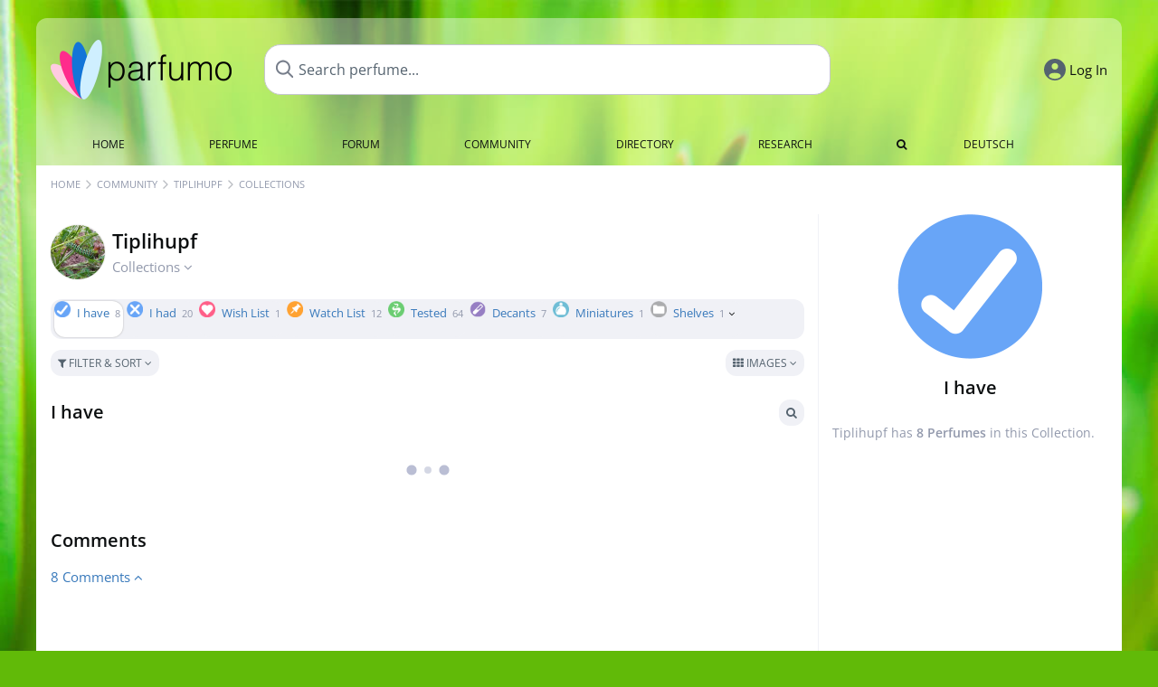

--- FILE ---
content_type: application/javascript
request_url: https://assets.parfumo.de/js/wardrobe10817.js
body_size: 429
content:
$(document).click(function(e){if(!$(e.target).closest('.wr_sneak').length&&!$(e.target).closest('.action_popup').length){hideWardrobeSneakPeek();}});function wardrobeSneakPeek(e,offset,id,csrf_key){if($(e.target).closest('.wr_quick_del').length){$('.action_wr_remove').click();e.stopPropagation();return;}
e.stopPropagation();$('.wr_quick_del').remove();let wr_view=$('#wr_wrapper').data('wr_view');let wr_sneak=$('.wr_sneak');let top_offset=86;let left_offset=200;let windows_width=$(window).width();top_offset=(wr_view=='list'||wr_view=='compact')?32:top_offset;if($('.wr_sneak_'+id).length>0){$('.wr_sneak_'+id).remove();return;}
if(wr_sneak.length>0){$('.wr_sneak').remove();}
$("body").append('<div class="wr_sneak wr_sneak_'+id+'"><div class="ajax_loader_big opacity-25"></div>');wr_sneak=$('.wr_sneak');wr_sneak.css({left:offset.left-left_offset,top:offset.top+top_offset});var ref_element=document.querySelector('#wr_wrapper');var currentLeft=parseFloat(getComputedStyle(wr_sneak[0]).left);var rect=wr_sneak[0].getBoundingClientRect();var referenceRect=ref_element.getBoundingClientRect();var pixelsOffRight=Math.max(0,rect.right-(referenceRect.left+referenceRect.width));if(pixelsOffRight>0){wr_sneak[0].style.left=(currentLeft-pixelsOffRight)+"px";}
if(currentLeft<0){wr_sneak[0].style.left="6px";}
$.post("/action/wardrobe/wardrobe_sneak_peek.php",{id:id,csrf_key:csrf_key},function(data){wr_sneak.html(data);if(windows_width<=767){$(function(){var wr_sneak=$('.wr_sneak')[0];if(wr_sneak){var rect=wr_sneak.getBoundingClientRect();if(rect.bottom>window.innerHeight||rect.top<0){var targetScrollTop=$(wr_sneak).offset().top-(window.innerHeight-$(wr_sneak).height())/ 2;$("html, body").animate({scrollTop:targetScrollTop>0?targetScrollTop:0},150);}}});}});}
function hideWardrobeSneakPeek(){$('.wr_sneak, .wr_quick_del').remove();}
function initializeWardrobeView(csrf_key){$('.ptt').on('click',function(e){var offset=$(this).offset();wardrobeSneakPeek(e,offset,$(this).data('wr-id'),csrf_key);});}

--- FILE ---
content_type: application/javascript
request_url: https://assets.parfumo.de/js/_js_main10817.js
body_size: 12047
content:
function apiRequest(url,data={},options={}){const config={method:'POST',headers:{'Content-Type':'application/x-www-form-urlencoded'},...options};if(config.method=='POST'&&typeof data=='object'){if(!data.csrf_key){const csrfToken=document.querySelector('meta[name="csrf-token"]')?.getAttribute('content');if(csrfToken){data.csrf_key=csrfToken;}}
config.body=new URLSearchParams(data).toString();}
return fetch(url,config);}
function postAction(action,data={}){const endpoint=action.includes('/')?`/api/${action}`:`/api/${action}`;return apiRequest(endpoint,data);}
function getAction(action,params={}){const endpoint=action.includes('/')?`/api/${action}`:`/api/${action}`;const url=new URL(endpoint,window.location.origin);Object.entries(params).forEach(([key,value])=>{url.searchParams.set(key,value);});return fetch(url);}
document.addEventListener('DOMContentLoaded',()=>{document.querySelectorAll('form').forEach(form=>{form.addEventListener('submit',()=>{const button=form.querySelector('.pbtn_submit');if(button){button.style.width=`${button.offsetWidth}px`;button.style.opacity='0.8';button.innerHTML='<i class="fa fa-spinner fa-spin fa-fw"></i>';button.disabled=true;}});});});$(function(){var storage_key='scrollable_menu_shake';if(!sessionStorage.getItem(storage_key)){var scrollable_menu=$('.ptabs-scrollable .ptabs');if(scrollable_menu.length>0&&scrollable_menu[0].scrollWidth>scrollable_menu.width()){setTimeout(function(){$('.scroll-button-r').animateCss('headShake');},1750);sessionStorage.setItem(storage_key,'true');}}
var currentTime=new Date().getTime();var monthInMilliseconds=30*24*60*60*1000;var arrowBounce=localStorage.getItem('arrowBounce1')||0;var lastArrowBounce=localStorage.getItem('lastArrowBounce1')||0;if($('.arrow-bounce').length&&arrowBounce<3&&currentTime-lastArrowBounce>monthInMilliseconds){arrow_animation=setTimeout(function(){$('.arrow-bounce').each(function(){$(this).addClass('arrow-bouncer');});arrowBounce++;localStorage.setItem('arrowBounce1',arrowBounce);localStorage.setItem('lastArrowBounce1',currentTime);},2500);}
initScrollablePtabs();});function initScrollablePtabs(selector){selector=selector||'.ptabs-scrollable';var isTouchScrolling=false;$(selector).each(function(){var navbar=$(this);if(navbar.data('ptabs-initialized')){return true;}
navbar.data('ptabs-initialized',true);var ptabs=navbar.find('.ptabs');var active=ptabs.find('.active');var is_force_scroll=navbar.hasClass('ptabs-force-scroll');var apply_force_scroll=false;if(is_force_scroll){var ptabsElement=ptabs.get(0);if(ptabsElement){if((ptabsElement.scrollWidth-ptabsElement.clientWidth)>30){apply_force_scroll=true;}}}
var windowsWidth=$(window).width();if(active.length>0){var activePosition=active.position().left;var activeWidth=active.outerWidth();var containerWidth=ptabs.width();var scrollPosition=activePosition+activeWidth / 2-containerWidth / 2;ptabs.scrollLeft(scrollPosition);}
navbar.find('.scroll-button-r').on('click touch',function(){ptabs.off('scroll',checkScroll);ptabs.animate({scrollLeft:'+=180'},500,function(){checkScroll();ptabs.on('scroll',checkScroll);});});navbar.find('.scroll-button-l').on('click touch',function(){ptabs.off('scroll',checkScroll);ptabs.animate({scrollLeft:'-=180'},500,function(){checkScroll();ptabs.on('scroll',checkScroll);});});function checkScroll(){var leftPosition=ptabs.scrollLeft();var totalWidth=ptabs[0].scrollWidth;var visibleWidth=ptabs.width();if(!isTouchScrolling&&(windowsWidth<=480||apply_force_scroll)){if(leftPosition<=0){navbar.find('.scroll-button-l, .fade-left').fadeOut('fast');}else{setTimeout(function(){navbar.find('.scroll-button-l, .fade-left').fadeIn('slow');},500);}
if((leftPosition+visibleWidth+4)>=totalWidth){navbar.find('.scroll-button-r, .fade-right').fadeOut('fast');}else{setTimeout(function(){navbar.find('.scroll-button-r, .fade-right').fadeIn('slow');},500);}}}
checkScroll();var resizeTimer;window.addEventListener('resize',function(){clearTimeout(resizeTimer);resizeTimer=setTimeout(function(){checkScroll();},250);});ptabs.on('scroll',checkScroll);ptabs.on('touchstart',function(){isTouchScrolling=true;navbar.find('.scroll-button-r, .scroll-button-l, .fade-right, .fade-left').hide();ptabs.off('scroll',checkScroll);});if(windowsWidth<=480||apply_force_scroll){ptabs.css({opacity:0.0,visibility:'visible'}).animate({opacity:1.0},250);}else{ptabs.css({visibility:'visible'});}});}
var suggestionsLoaded=false;var resizeTimer;var typingTimer;var lsOrder='popular';var sidebar=$('.sidebar');var search_top=$('#search-top');var mobile_menu_btn=$('#mobile-menu-btn');var mobile_sidebar_btn=$('#mobile-sidebar-btn');var mobile_menu=$('#mobile-menu');var livesearch=$('#livesearch');var mobile_backdrop=$('#mobile-panel-backdrop');function closeNotificationsPanel(){var panel=$('#notifications_history');if(!panel.hasClass('active')){return;}
panel.removeClass('active');$('#mobile-panel-backdrop').removeClass('active');$('body').removeClass('mobile-menu-open');var btn=$('#history');if(btn.hasClass('notifications-close')){var originalClass=btn.data('original-class')||'notifications';animateIcon(btn,'notifications-close',originalClass);}}
function closeAllPanelsExcept(except){$('#search-top, #livesearch').hide();if(except!=='notifications'){closeNotificationsPanel();}
if(except!=='login'){closeLogin();}
if(except!=='menu'){closeMobileMenu();}
if(except!=='sidebar'){hideSidebar();}}
var lastScrollTop=0;var scrollThreshold=10;var headerHeight=78;if(sidebar.length==0){mobile_sidebar_btn.hide();}
livesearch.on({'touchend':function(){$('#s_top').blur();}});$(window).scroll(function(){if(window.innerWidth>767){return;}
var currentScroll=$(this).scrollTop();var header=$('.main-header');if(mobile_menu.hasClass('active')||$('.login-modal').hasClass('active')||$('.sidebar').hasClass('sidebar-visible')||$('#notifications_history').hasClass('active')||search_top.is(':visible')){return;}
if(currentScroll>10){header.addClass('header-scrolled');}else{header.removeClass('header-scrolled');}
if(currentScroll>lastScrollTop&&currentScroll>headerHeight){header.addClass('header-hidden');}
else if(currentScroll<lastScrollTop-scrollThreshold){header.removeClass('header-hidden');}
lastScrollTop=currentScroll;});$(document).on('click','#login-btn',toggleLogin);$(document).on('click','#mobile-menu-btn',toggleMobileMenu);$(document).on('click','#mobile-sidebar-btn',toggleSidebar);$(document).on('click','.icon-my-parfumo',toggleAccount);$(document).on('click','.action_darkmode',function(e){e.preventDefault();toggleDarkMode();});$(document).on('click','.main, #footer_holder',closeAll);$(document).on('click','#mobile-panel-backdrop',closeAll);$(document).on('click','.main-header',function(e){if(!$(e.target).closest('.icon, .icon-my-parfumo, .dropbtn, #livesearch, #search-top').length){closeAll();}});$(document).on('click','#mobile-menu-login-btn',function(e){e.preventDefault();closeMobileMenu();toggleLogin();});$(window).resize(function(){clearTimeout(resizeTimer);resizeTimer=setTimeout(function(){if(window.innerWidth>767){closeAll();search_top.show();}},500);});$(".dropdown-content-container, .header-icons").mouseleave(function(){setTimeout(function(){if($('.dropdown-content-container:hover').length==0&&$('.dropbtn:hover').length==0){$('.nick-nav-arrow').removeClass("toggle-up").addClass("toggle-down");$('.dropdown-content-container').hide();}},300);});function initLiveSearchControls(){$('.action_ls').off('click').on('click',function(e){e.preventDefault();var ls_perfumes=$('#ls-perfumes');if(ls_perfumes.hasClass('opacity-25'))return false;$('.action_ls').removeClass('active').filter(this).addClass('active');ls_perfumes.addClass('opacity-25 ajax_loader_bg');lsOrder=$(this).data('order');if(window.performLiveSearch){var fakeEvent={keyCode:0,preventDefault:function(){}};performLiveSearch(fakeEvent);}
return false;});$('#s_top').off('keypress.livesearch').on('keypress.livesearch',function(e){if(e.which==13){if($('#livesearch .ls-perfume-item.active').length){return;}}});}
function performLiveSearch(e){if(e.keyCode==38||e.keyCode==40||e.keyCode==13){}else{clearTimeout(typingTimer);typingTimer=setTimeout(function(){var str=$('#s_top').val();var o=lsOrder;if(str.length>0){$.post("/action/livesearch/livesearch.php",{q:str,o:o,iwear:$('#s_top').data('wearing-perfume-id')},function(data){$('#livesearch').html(data);if(data){$('#livesearch').slideDown(100);}else{$('#livesearch').hide();}
$('#s_top').focus();});}else{showDefaultSuggestions();}},500);}}
function showDefaultSuggestions(){if(!suggestionsLoaded){$.get('/action/livesearch/livesearch_suggestions.php').then(data=>{if(data){$('#livesearch').html(data).fadeIn(150);suggestionsLoaded=true;}});}}
function closeAll(){if(search_top.is(':visible')){animateIcon($('#search-btn'),'search-close','search');$('.hide-on-search').removeClass('search-active-hide');$('body').removeClass('search-open');}
closeAllPanelsExcept(null);}
function animateIcon(btn,fromClass,toClass){btn.addClass('icon-shrink');setTimeout(function(){btn.removeClass(fromClass+' icon-shrink').addClass(toClass);},100);}
function openLogin(){$('#disable_div').fadeIn();$('.login-modal').addClass('active');$('body').addClass('login-modal-open');$('#anchorSymplr, [data-video-id]').hide();$('#username').focus();$(document).on('keydown.loginModal',function(e){if(e.keyCode==27){closeLogin();}});}
function closeLogin(){if(!$('.login-modal').hasClass('active')){return;}
$('#disable_div').fadeOut();$('.login-modal').removeClass('active');$('body').removeClass('login-modal-open');$('#anchorSymplr, [data-video-id]').show();$(document).off('keydown.loginModal');}
function toggleLogin(){if($('.login-modal').hasClass('active')){closeLogin();}else{closeAllPanelsExcept('login');openLogin();}}
$(document).on('click','.login-modal-close',closeLogin);$(document).on('click','.login-modal, #disable_div',function(e){if($(e.target).hasClass('login-modal')||$(e.target).attr('id')=='disable_div'){closeLogin();}});$(document).on('click','#login-not-you',function(e){e.preventDefault();document.cookie='last_login_user=; expires=Thu, 01 Jan 1970 00:00:00 UTC; path=/;';$('#login-remembered').hide();$('#login-username-field').show().find('input').val('').focus();});function toggleSidebar(){var sb=$('.sidebar');if(sb.hasClass('sidebar-visible')){hideSidebar();}else{closeAllPanelsExcept('sidebar');$('#mobile-sidebar-btn').addClass('sidebar-open');sb.addClass('sidebar-visible');mobile_backdrop.addClass('active');$('body').addClass('mobile-menu-open');}}
function hideSidebar(){if(!$('.sidebar').hasClass('sidebar-visible')){return;}
$('#mobile-sidebar-btn').removeClass('sidebar-open');$('.sidebar').removeClass('sidebar-visible');mobile_backdrop.removeClass('active');$('body').removeClass('mobile-menu-open');}
function openMobileMenu(){closeAllPanelsExcept('menu');animateIcon($('#mobile-menu-btn'),'sb','sb-close');mobile_menu.addClass('active');mobile_backdrop.addClass('active');$('body').addClass('mobile-menu-open');}
function closeMobileMenu(){if(!mobile_menu.hasClass('active')){return;}
var btn=$('#mobile-menu-btn');animateIcon(btn,'sb-close','sb');mobile_menu.removeClass('active');mobile_backdrop.removeClass('active');$('body').removeClass('mobile-menu-open');}
function toggleMobileMenu(){var menu=$('#mobile-menu');if(menu.hasClass('active')){closeMobileMenu();}else{openMobileMenu();}}
function toggleSearch(){var btn=$('#search-btn');if(search_top.is(':visible')){animateIcon(btn,'search-close','search');$('.hide-on-search').removeClass('search-active-hide');search_top.hide();$('#livesearch').hide();$('body').removeClass('search-open');suggestionsLoaded=false;$(document).off('.searchScroll');}else{closeNotificationsPanel();closeLogin();closeMobileMenu();hideSidebar();animateIcon(btn,'search','search-close');$('.hide-on-search').addClass('search-active-hide');search_top.show();$('body').addClass('search-open');$('#s_top').val('').focus();showDefaultSuggestions();$(document).on('touchmove.searchScroll scroll.searchScroll',function(e){if($('#s_top').val().length==0){toggleSearch();}});}}
function toggleAccount(){$('#livesearch').hide();closeNotificationsPanel();$('.nick-nav-arrow').toggleClass("toggle-up toggle-down");$('.dropdown-content-container').toggle();}
function toggleDarkMode(){document.getElementById('disable_div')?.style.setProperty('display','block');if(window.innerWidth<=767){closeMobileMenu();}
getAction('darkmode').then(()=>location.reload());}
function initClearable(){$(".clearable").each(function(){var inp=$(this).find("input:text");var cle=$(this).find(".clearable__clear");inp.on("input click",function(){cle.toggle(!!this.value);});cle.on("touchstart click",function(e){e.preventDefault();inp.val('').trigger("input");$('#f-form').submit();});cle.toggle(!!inp.val());});}
$(document).ready(function(){$(document).off('focus','#s_top').on('focus','#s_top',function(){var str=$(this).val();if(str.length==0){showDefaultSuggestions();}
if(typeof window.originalFocusHandler==='function'){window.originalFocusHandler.call(this);}});$(document).off('input','#s_top').on('input','#s_top',function(){var str=$(this).val();if(str.length==0){suggestionsLoaded=false;}});$(document).click(function(e){if(!$(e.target).closest('#search-top').length&&!$(e.target).closest('#livesearch').length){$('#livesearch').fadeOut(150);suggestionsLoaded=false;}});$(document).on('submit','.form-s-ext',function(){$('.btn-s-ext i').removeClass('fa-search').addClass('fa-spinner fa-spin');});$(document).on('focus','.action-livesearch',function(){$('.btn-s-ext').show().animateCss('fadeIn');});$(document).on('click','.action-livesearch',function(){$(this).select();});$(document).on('keyup','.action-livesearch',function(e){performLiveSearch(e);});});(function(){var scrollBtn=document.createElement('a');scrollBtn.id='scrollUp';scrollBtn.href='#top';document.body.appendChild(scrollBtn);window.addEventListener('scroll',function(){scrollBtn.style.display=window.scrollY>300?'block':'none';});scrollBtn.addEventListener('click',function(e){e.preventDefault();window.scrollTo({top:0,behavior:'smooth'});});})();$.fn.extend({animateCss:function(animationName,callback){this.addClass('animated '+animationName).one('animationend',function(){$(this).removeClass('animated '+animationName);if(typeof callback==='function')callback();});return this;},});(function($){$.fn.barfiller=function(options){var defaults=$.extend({barColor:'#16b597',bgClass:'blue',tooltip:true,duration:1000,animateOnResize:true},options);var object=$(this);var settings=$.extend(defaults,options);var barWidth=object.width();var fill=object.find('.fill');var toolTip=object.find('.tip');var fillPercentage=fill.attr('data-percentage');var resizeTimeout;var transitionSupport=false;var transitionPrefix;var methods={init:function(){return this.each(function(){if(methods.getTransitionSupport()){transitionSupport=true;transitionPrefix=methods.getTransitionPrefix();}
methods.appendHTML();methods.setEventHandlers();methods.initializeItems();});},appendHTML:function(){if(!settings.tooltip){toolTip.css('display','none');}
toolTip.text(fillPercentage+'%');},setEventHandlers:function(){if(settings.animateOnResize){$(window).on("resize",function(event){clearTimeout(resizeTimeout);resizeTimeout=setTimeout(function(){methods.refill();},300);});}},initializeItems:function(){var pctWidth=methods.calculateFill(fillPercentage);object.find('.tipWrap').css({display:'inline'});if(transitionSupport)
methods.transitionFill(pctWidth);else
methods.animateFill(pctWidth);},getTransitionSupport:function(){var thisBody=document.body||document.documentElement,thisStyle=thisBody.style;var support=thisStyle.transition!==undefined||thisStyle.WebkitTransition!==undefined||thisStyle.MozTransition!==undefined||thisStyle.MsTransition!==undefined||thisStyle.OTransition!==undefined;return support;},getTransitionPrefix:function(){if(/mozilla/.test(navigator.userAgent.toLowerCase())&&!/webkit/.test(navigator.userAgent.toLowerCase()))
return'-moz-transition';if(/webkit/.test(navigator.userAgent.toLowerCase()))
return'-webkit-transition';if(/opera/.test(navigator.userAgent.toLowerCase()))
return'-o-transition';if(/msie/.test(navigator.userAgent.toLowerCase()))
return'-ms-transition';else
return'transition';},getTransition:function(val,time,type){var CSSObj;if(type==='width')
CSSObj={width:val};else if(type==='left')
CSSObj={left:val};time=time/1000;CSSObj[transitionPrefix]=type+' '+time+'s ease-in-out';return CSSObj;},refill:function(){fill.css('width',0);toolTip.css('left',0);barWidth=object.width();methods.initializeItems();},calculateFill:function(percentage){percentage=percentage*0.01;var finalWidth=barWidth*percentage;return finalWidth;},transitionFill:function(barWidth){var toolTipOffset=barWidth-toolTip.width();fill.css(methods.getTransition(barWidth,settings.duration,'width'));toolTip.css(methods.getTransition(toolTipOffset,settings.duration,'left'));},animateFill:function(barWidth){var toolTipOffset=barWidth-toolTip.width();fill.stop().animate({width:'+='+barWidth},settings.duration);toolTip.stop().animate({left:'+='+toolTipOffset},settings.duration);}};if(methods[options]){return methods[options].apply(this,Array.prototype.slice.call(arguments,1));}else if(typeof options==='object'||!options){return methods.init.apply(this);}else{$.error('Method "'+method+'" does not exist in barfiller plugin!');}};})(jQuery);!function(a){"function"==typeof define&&define.amd?define(["jquery"],a):"object"==typeof exports?module.exports=a(require("jquery")):a(jQuery)}(function(a){function i(){var b,c,d={height:f.innerHeight,width:f.innerWidth};return d.height||(b=e.compatMode,(b||!a.support.boxModel)&&(c="CSS1Compat"===b?g:e.body,d={height:c.clientHeight,width:c.clientWidth})),d}function j(){return{top:f.pageYOffset||g.scrollTop||e.body.scrollTop,left:f.pageXOffset||g.scrollLeft||e.body.scrollLeft}}function k(){if(b.length){var e=0,f=a.map(b,function(a){var b=a.data.selector,c=a.$element;return b?c.find(b):c});for(c=c||i(),d=d||j();e<b.length;e++)if(a.contains(g,f[e][0])){var h=a(f[e]),k={height:h[0].offsetHeight,width:h[0].offsetWidth},l=h.offset(),m=h.data("inview");if(!d||!c)return;l.top+k.height>d.top&&l.top<d.top+c.height&&l.left+k.width>d.left&&l.left<d.left+c.width?m||h.data("inview",!0).trigger("inview",[!0]):m&&h.data("inview",!1).trigger("inview",[!1])}}}var c,d,h,b=[],e=document,f=window,g=e.documentElement;a.event.special.inview={add:function(c){b.push({data:c,$element:a(this),element:this}),!h&&b.length&&(h=setInterval(k,250))},remove:function(a){for(var c=0;c<b.length;c++){var d=b[c];if(d.element===this&&d.data.guid===a.guid){b.splice(c,1);break}}b.length||(clearInterval(h),h=null)}},a(f).on("scroll resize scrollstop",function(){c=d=null}),!g.addEventListener&&g.attachEvent&&g.attachEvent("onfocusin",function(){d=null})});(function(a){typeof define=="function"&&define.amd?define(["jquery"],a):typeof exports=="object"?a(require("jquery")):a(window.jQuery||window.Zepto)})(function(a){var b="Close",c="BeforeClose",d="AfterClose",e="BeforeAppend",f="MarkupParse",g="Open",h="Change",i="mfp",j="."+i,k="mfp-ready",l="mfp-removing",m="mfp-prevent-close",n,o=function(){},p=!!window.jQuery,q,r=a(window),s,t,u,v,w=function(a,b){n.ev.on(i+a+j,b)},x=function(b,c,d,e){var f=document.createElement("div");return f.className="mfp-"+b,d&&(f.innerHTML=d),e?c&&c.appendChild(f):(f=a(f),c&&f.appendTo(c)),f},y=function(b,c){n.ev.triggerHandler(i+b,c),n.st.callbacks&&(b=b.charAt(0).toLowerCase()+b.slice(1),n.st.callbacks[b]&&n.st.callbacks[b].apply(n,a.isArray(c)?c:[c]))},z=function(b){if(b!==v||!n.currTemplate.closeBtn)n.currTemplate.closeBtn=a(n.st.closeMarkup.replace("%title%",n.st.tClose)),v=b;return n.currTemplate.closeBtn},A=function(){a.magnificPopup.instance||(n=new o,n.init(),a.magnificPopup.instance=n)},B=function(){var a=document.createElement("p").style,b=["ms","O","Moz","Webkit"];if(a.transition!==undefined)return!0;while(b.length)if(b.pop()+"Transition"in a)return!0;return!1};o.prototype={constructor:o,init:function(){var b=navigator.appVersion;n.isLowIE=n.isIE8=document.all&&!document.addEventListener,n.isAndroid=/android/gi.test(b),n.isIOS=/iphone|ipad|ipod/gi.test(b),n.supportsTransition=B(),n.probablyMobile=n.isAndroid||n.isIOS||/(Opera Mini)|Kindle|webOS|BlackBerry|(Opera Mobi)|(Windows Phone)|IEMobile/i.test(navigator.userAgent),s=a(document),n.popupsCache={}},open:function(b){var c;if(b.isObj===!1){n.items=b.items.toArray(),n.index=0;var d=b.items,e;for(c=0;c<d.length;c++){e=d[c],e.parsed&&(e=e.el[0]);if(e===b.el[0]){n.index=c;break}}}else n.items=a.isArray(b.items)?b.items:[b.items],n.index=b.index||0;if(n.isOpen){n.updateItemHTML();return}n.types=[],u="",b.mainEl&&b.mainEl.length?n.ev=b.mainEl.eq(0):n.ev=s,b.key?(n.popupsCache[b.key]||(n.popupsCache[b.key]={}),n.currTemplate=n.popupsCache[b.key]):n.currTemplate={},n.st=a.extend(!0,{},a.magnificPopup.defaults,b),n.fixedContentPos=n.st.fixedContentPos==="auto"?!n.probablyMobile:n.st.fixedContentPos,n.st.modal&&(n.st.closeOnContentClick=!1,n.st.closeOnBgClick=!1,n.st.showCloseBtn=!1,n.st.enableEscapeKey=!1),n.bgOverlay||(n.bgOverlay=x("bg").on("click"+j,function(){n.close()}),n.wrap=x("wrap").attr("tabindex",-1).on("click"+j,function(a){n._checkIfClose(a.target)&&n.close()}),n.container=x("container",n.wrap)),n.contentContainer=x("content"),n.st.preloader&&(n.preloader=x("preloader",n.container,n.st.tLoading));var h=a.magnificPopup.modules;for(c=0;c<h.length;c++){var i=h[c];i=i.charAt(0).toUpperCase()+i.slice(1),n["init"+i].call(n)}y("BeforeOpen"),n.st.showCloseBtn&&(n.st.closeBtnInside?(w(f,function(a,b,c,d){c.close_replaceWith=z(d.type)}),u+=" mfp-close-btn-in"):n.wrap.append(z())),n.st.alignTop&&(u+=" mfp-align-top"),n.fixedContentPos?n.wrap.css({overflow:n.st.overflowY,overflowX:"hidden",overflowY:n.st.overflowY}):n.wrap.css({top:r.scrollTop(),position:"absolute"}),(n.st.fixedBgPos===!1||n.st.fixedBgPos==="auto"&&!n.fixedContentPos)&&n.bgOverlay.css({height:s.height(),position:"absolute"}),n.st.enableEscapeKey&&s.on("keyup"+j,function(a){a.keyCode===27&&n.close()}),r.on("resize"+j,function(){n.updateSize()}),n.st.closeOnContentClick||(u+=" mfp-auto-cursor"),u&&n.wrap.addClass(u);var l=n.wH=r.height(),m={};if(n.fixedContentPos&&n._hasScrollBar(l)){var o=n._getScrollbarSize();o&&(m.marginRight=o)}n.fixedContentPos&&(n.isIE7?a("body, html").css("overflow","hidden"):m.overflow="hidden");var p=n.st.mainClass;return n.isIE7&&(p+=" mfp-ie7"),p&&n._addClassToMFP(p),n.updateItemHTML(),y("BuildControls"),a("html").css(m),n.bgOverlay.add(n.wrap).prependTo(n.st.prependTo||a(document.body)),n._lastFocusedEl=document.activeElement,setTimeout(function(){n.content?(n._addClassToMFP(k),n._setFocus()):n.bgOverlay.addClass(k),s.on("focusin"+j,n._onFocusIn)},16),n.isOpen=!0,n.updateSize(l),y(g),b},close:function(){if(!n.isOpen)return;y(c),n.isOpen=!1,n.st.removalDelay&&!n.isLowIE&&n.supportsTransition?(n._addClassToMFP(l),setTimeout(function(){n._close()},n.st.removalDelay)):n._close()},_close:function(){y(b);var c=l+" "+k+" ";n.bgOverlay.detach(),n.wrap.detach(),n.container.empty(),n.st.mainClass&&(c+=n.st.mainClass+" "),n._removeClassFromMFP(c);if(n.fixedContentPos){var e={marginRight:""};n.isIE7?a("body, html").css("overflow",""):e.overflow="",a("html").css(e)}s.off("keyup"+j+" focusin"+j),n.ev.off(j),n.wrap.attr("class","mfp-wrap").removeAttr("style"),n.bgOverlay.attr("class","mfp-bg"),n.container.attr("class","mfp-container"),n.st.showCloseBtn&&(!n.st.closeBtnInside||n.currTemplate[n.currItem.type]===!0)&&n.currTemplate.closeBtn&&n.currTemplate.closeBtn.detach(),n.st.autoFocusLast&&n._lastFocusedEl&&a(n._lastFocusedEl).focus(),n.currItem=null,n.content=null,n.currTemplate=null,n.prevHeight=0,y(d)},updateSize:function(a){if(n.isIOS){var b=document.documentElement.clientWidth/window.innerWidth,c=window.innerHeight*b;n.wrap.css("height",c),n.wH=c}else n.wH=a||r.height();n.fixedContentPos||n.wrap.css("height",n.wH),y("Resize")},updateItemHTML:function(){var b=n.items[n.index];n.contentContainer.detach(),n.content&&n.content.detach(),b.parsed||(b=n.parseEl(n.index));var c=b.type;y("BeforeChange",[n.currItem?n.currItem.type:"",c]),n.currItem=b;if(!n.currTemplate[c]){var d=n.st[c]?n.st[c].markup:!1;y("FirstMarkupParse",d),d?n.currTemplate[c]=a(d):n.currTemplate[c]=!0}t&&t!==b.type&&n.container.removeClass("mfp-"+t+"-holder");var e=n["get"+c.charAt(0).toUpperCase()+c.slice(1)](b,n.currTemplate[c]);n.appendContent(e,c),b.preloaded=!0,y(h,b),t=b.type,n.container.prepend(n.contentContainer),y("AfterChange")},appendContent:function(a,b){n.content=a,a?n.st.showCloseBtn&&n.st.closeBtnInside&&n.currTemplate[b]===!0?n.content.find(".mfp-close").length||n.content.append(z()):n.content=a:n.content="",y(e),n.container.addClass("mfp-"+b+"-holder"),n.contentContainer.append(n.content)},parseEl:function(b){var c=n.items[b],d;c.tagName?c={el:a(c)}:(d=c.type,c={data:c,src:c.src});if(c.el){var e=n.types;for(var f=0;f<e.length;f++)if(c.el.hasClass("mfp-"+e[f])){d=e[f];break}c.src=c.el.attr("data-mfp-src"),c.src||(c.src=c.el.attr("href"))}return c.type=d||n.st.type||"inline",c.index=b,c.parsed=!0,n.items[b]=c,y("ElementParse",c),n.items[b]},addGroup:function(a,b){var c=function(c){c.mfpEl=this,n._openClick(c,a,b)};b||(b={});var d="click.magnificPopup";b.mainEl=a,b.items?(b.isObj=!0,a.off(d).on(d,c)):(b.isObj=!1,b.delegate?a.off(d).on(d,b.delegate,c):(b.items=a,a.off(d).on(d,c)))},_openClick:function(b,c,d){var e=d.midClick!==undefined?d.midClick:a.magnificPopup.defaults.midClick;if(!e&&(b.which===2||b.ctrlKey||b.metaKey||b.altKey||b.shiftKey))return;var f=d.disableOn!==undefined?d.disableOn:a.magnificPopup.defaults.disableOn;if(f)if(a.isFunction(f)){if(!f.call(n))return!0}else if(r.width()<f)return!0;b.type&&(b.preventDefault(),n.isOpen&&b.stopPropagation()),d.el=a(b.mfpEl),d.delegate&&(d.items=c.find(d.delegate)),n.open(d)},updateStatus:function(a,b){if(n.preloader){q!==a&&n.container.removeClass("mfp-s-"+q),!b&&a==="loading"&&(b=n.st.tLoading);var c={status:a,text:b};y("UpdateStatus",c),a=c.status,b=c.text,n.preloader.html(b),n.preloader.find("a").on("click",function(a){a.stopImmediatePropagation()}),n.container.addClass("mfp-s-"+a),q=a}},_checkIfClose:function(b){if(a(b).hasClass(m))return;var c=n.st.closeOnContentClick,d=n.st.closeOnBgClick;if(c&&d)return!0;if(!n.content||a(b).hasClass("mfp-close")||n.preloader&&b===n.preloader[0])return!0;if(b!==n.content[0]&&!a.contains(n.content[0],b)){if(d&&a.contains(document,b))return!0}else if(c)return!0;return!1},_addClassToMFP:function(a){n.bgOverlay.addClass(a),n.wrap.addClass(a)},_removeClassFromMFP:function(a){this.bgOverlay.removeClass(a),n.wrap.removeClass(a)},_hasScrollBar:function(a){return(n.isIE7?s.height():document.body.scrollHeight)>(a||r.height())},_setFocus:function(){(n.st.focus?n.content.find(n.st.focus).eq(0):n.wrap).focus()},_onFocusIn:function(b){if(b.target!==n.wrap[0]&&!a.contains(n.wrap[0],b.target))return n._setFocus(),!1},_parseMarkup:function(b,c,d){var e;d.data&&(c=a.extend(d.data,c)),y(f,[b,c,d]),a.each(c,function(c,d){if(d===undefined||d===!1)return!0;e=c.split("_");if(e.length>1){var f=b.find(j+"-"+e[0]);if(f.length>0){var g=e[1];g==="replaceWith"?f[0]!==d[0]&&f.replaceWith(d):g==="img"?f.is("img")?f.attr("src",d):f.replaceWith(a("<img>").attr("src",d).attr("class",f.attr("class"))):f.attr(e[1],d)}}else b.find(j+"-"+c).html(d)})},_getScrollbarSize:function(){if(n.scrollbarSize===undefined){var a=document.createElement("div");a.style.cssText="width: 99px; height: 99px; overflow: scroll; position: absolute; top: -9999px;",document.body.appendChild(a),n.scrollbarSize=a.offsetWidth-a.clientWidth,document.body.removeChild(a)}return n.scrollbarSize}},a.magnificPopup={instance:null,proto:o.prototype,modules:[],open:function(b,c){return A(),b?b=a.extend(!0,{},b):b={},b.isObj=!0,b.index=c||0,this.instance.open(b)},close:function(){return a.magnificPopup.instance&&a.magnificPopup.instance.close()},registerModule:function(b,c){c.options&&(a.magnificPopup.defaults[b]=c.options),a.extend(this.proto,c.proto),this.modules.push(b)},defaults:{disableOn:0,key:null,midClick:!1,mainClass:"",preloader:!0,focus:"",closeOnContentClick:!1,closeOnBgClick:!0,closeBtnInside:!0,showCloseBtn:!0,enableEscapeKey:!0,modal:!1,alignTop:!1,removalDelay:0,prependTo:null,fixedContentPos:"auto",fixedBgPos:"auto",overflowY:"auto",closeMarkup:'<button title="%title%" type="button" class="mfp-close">&#215;</button>',tClose:"Close (Esc)",tLoading:"Loading...",autoFocusLast:!0}},a.fn.magnificPopup=function(b){A();var c=a(this);if(typeof b=="string")if(b==="open"){var d,e=p?c.data("magnificPopup"):c[0].magnificPopup,f=parseInt(arguments[1],10)||0;e.items?d=e.items[f]:(d=c,e.delegate&&(d=d.find(e.delegate)),d=d.eq(f)),n._openClick({mfpEl:d},c,e)}else n.isOpen&&n[b].apply(n,Array.prototype.slice.call(arguments,1));else b=a.extend(!0,{},b),p?c.data("magnificPopup",b):c[0].magnificPopup=b,n.addGroup(c,b);return c};var C="inline",D,E,F,G=function(){F&&(E.after(F.addClass(D)).detach(),F=null)};a.magnificPopup.registerModule(C,{options:{hiddenClass:"hide",markup:"",tNotFound:"Content not found"},proto:{initInline:function(){n.types.push(C),w(b+"."+C,function(){G()})},getInline:function(b,c){G();if(b.src){var d=n.st.inline,e=a(b.src);if(e.length){var f=e[0].parentNode;f&&f.tagName&&(E||(D=d.hiddenClass,E=x(D),D="mfp-"+D),F=e.after(E).detach().removeClass(D)),n.updateStatus("ready")}else n.updateStatus("error",d.tNotFound),e=a("<div>");return b.inlineElement=e,e}return n.updateStatus("ready"),n._parseMarkup(c,{},b),c}}});var H,I=function(b){if(b.data&&b.data.title!==undefined)return b.data.title;var c=n.st.image.titleSrc;if(c){if(a.isFunction(c))return c.call(n,b);if(b.el)return b.el.attr(c)||""}return""};a.magnificPopup.registerModule("image",{options:{markup:'<div class="mfp-figure"><div class="mfp-close"></div><figure><div class="mfp-img"></div><figcaption><div class="mfp-bottom-bar"><div class="mfp-title"></div><div class="mfp-counter"></div></div></figcaption></figure></div>',cursor:"mfp-zoom-out-cur",titleSrc:"title",verticalFit:!0,tError:'<a href="%url%">The image</a> could not be loaded.'},proto:{initImage:function(){var c=n.st.image,d=".image";n.types.push("image"),w(g+d,function(){n.currItem.type==="image"&&c.cursor&&a(document.body).addClass(c.cursor)}),w(b+d,function(){c.cursor&&a(document.body).removeClass(c.cursor),r.off("resize"+j)}),w("Resize"+d,n.resizeImage),n.isLowIE&&w("AfterChange",n.resizeImage)},resizeImage:function(){var a=n.currItem;if(!a||!a.img)return;if(n.st.image.verticalFit){var b=0;n.isLowIE&&(b=parseInt(a.img.css("padding-top"),10)+parseInt(a.img.css("padding-bottom"),10)),a.img.css("max-height",900)}},_onImageHasSize:function(a){a.img&&(a.hasSize=!0,H&&clearInterval(H),a.isCheckingImgSize=!1,y("ImageHasSize",a),a.imgHidden&&(n.content&&n.content.removeClass("mfp-loading"),a.imgHidden=!1))},findImageSize:function(a){var b=0,c=a.img[0],d=function(e){H&&clearInterval(H),H=setInterval(function(){if(c.naturalWidth>0){n._onImageHasSize(a);return}b>200&&clearInterval(H),b++,b===3?d(10):b===40?d(50):b===100&&d(500)},e)};d(1)},getImage:function(b,c){var d=0,e=function(){b&&(b.img[0].complete?(b.img.off(".mfploader"),b===n.currItem&&(n._onImageHasSize(b),n.updateStatus("ready")),b.hasSize=!0,b.loaded=!0,y("ImageLoadComplete")):(d++,d<200?setTimeout(e,100):f()))},f=function(){b&&(b.img.off(".mfploader"),b===n.currItem&&(n._onImageHasSize(b),n.updateStatus("error",g.tError.replace("%url%",b.src))),b.hasSize=!0,b.loaded=!0,b.loadError=!0)},g=n.st.image,h=c.find(".mfp-img");if(h.length){var i=document.createElement("img");i.className="mfp-img",b.el&&b.el.find("img").length&&(i.alt=b.el.find("img").attr("alt")),b.img=a(i).on("load.mfploader",e).on("error.mfploader",f),i.src=b.src,h.is("img")&&(b.img=b.img.clone()),i=b.img[0],i.naturalWidth>0?b.hasSize=!0:i.width||(b.hasSize=!1)}return n._parseMarkup(c,{title:I(b),img_replaceWith:b.img},b),n.resizeImage(),b.hasSize?(H&&clearInterval(H),b.loadError?(c.addClass("mfp-loading"),n.updateStatus("error",g.tError.replace("%url%",b.src))):(c.removeClass("mfp-loading"),n.updateStatus("ready")),c):(n.updateStatus("loading"),b.loading=!0,b.hasSize||(b.imgHidden=!0,c.addClass("mfp-loading"),n.findImageSize(b)),c)}}});var J,K=function(){return J===undefined&&(J=document.createElement("p").style.MozTransform!==undefined),J};a.magnificPopup.registerModule("zoom",{options:{enabled:!1,easing:"ease-in-out",duration:300,opener:function(a){return a.is("img")?a:a.find("img")}},proto:{initZoom:function(){var a=n.st.zoom,d=".zoom",e;if(!a.enabled||!n.supportsTransition)return;var f=a.duration,g=function(b){var c=b.clone().removeAttr("style").removeAttr("class").addClass("mfp-animated-image"),d="all "+a.duration/1e3+"s "+a.easing,e={position:"fixed",zIndex:9999,left:0,top:0,"-webkit-backface-visibility":"hidden"},f="transition";return e["-webkit-"+f]=e["-moz-"+f]=e["-o-"+f]=e[f]=d,c.css(e),c},h=function(){n.content.css("visibility","visible")},i,j;w("BuildControls"+d,function(){if(n._allowZoom()){clearTimeout(i),n.content.css("visibility","hidden"),e=n._getItemToZoom();if(!e){h();return}j=g(e),j.css(n._getOffset()),n.wrap.append(j),i=setTimeout(function(){j.css(n._getOffset(!0)),i=setTimeout(function(){h(),setTimeout(function(){j.remove(),e=j=null,y("ZoomAnimationEnded")},16)},f)},16)}}),w(c+d,function(){if(n._allowZoom()){clearTimeout(i),n.st.removalDelay=f;if(!e){e=n._getItemToZoom();if(!e)return;j=g(e)}j.css(n._getOffset(!0)),n.wrap.append(j),n.content.css("visibility","hidden"),setTimeout(function(){j.css(n._getOffset())},16)}}),w(b+d,function(){n._allowZoom()&&(h(),j&&j.remove(),e=null)})},_allowZoom:function(){return n.currItem.type==="image"},_getItemToZoom:function(){return n.currItem.hasSize?n.currItem.img:!1},_getOffset:function(b){var c;b?c=n.currItem.img:c=n.st.zoom.opener(n.currItem.el||n.currItem);var d=c.offset(),e=parseInt(c.css("padding-top"),10),f=parseInt(c.css("padding-bottom"),10);d.top-=a(window).scrollTop()-e;var g={width:c.width(),height:(p?c.innerHeight():c[0].offsetHeight)-f-e};return K()?g["-moz-transform"]=g.transform="translate("+d.left+"px,"+d.top+"px)":(g.left=d.left,g.top=d.top),g}}});var L=function(a){var b=n.items.length;return a>b-1?a-b:a<0?b+a:a},M=function(a,b,c){return a.replace(/%curr%/gi,b+1).replace(/%total%/gi,c)};a.magnificPopup.registerModule("gallery",{options:{enabled:!1,arrowMarkup:'<button title="%title%" type="button" class="mfp-arrow mfp-arrow-%dir%"></button>',preload:[0,2],navigateByImgClick:!0,arrows:!0,tPrev:"Previous (Left arrow key)",tNext:"Next (Right arrow key)",tCounter:"%curr% of %total%"},proto:{initGallery:function(){var c=n.st.gallery,d=".mfp-gallery";n.direction=!0;if(!c||!c.enabled)return!1;u+=" mfp-gallery",w(g+d,function(){c.navigateByImgClick&&n.wrap.on("click"+d,".mfp-img",function(){if(n.items.length>1)return n.next(),!1}),s.on("keydown"+d,function(a){a.keyCode===37?n.prev():a.keyCode===39&&n.next()})}),w("UpdateStatus"+d,function(a,b){b.text&&(b.text=M(b.text,n.currItem.index,n.items.length))}),w(f+d,function(a,b,d,e){var f=n.items.length;d.counter=f>1?M(c.tCounter,e.index,f):""}),w("BuildControls"+d,function(){if(n.items.length>1&&c.arrows&&!n.arrowLeft){var b=c.arrowMarkup,d=n.arrowLeft=a(b.replace(/%title%/gi,c.tPrev).replace(/%dir%/gi,"left")).addClass(m),e=n.arrowRight=a(b.replace(/%title%/gi,c.tNext).replace(/%dir%/gi,"right")).addClass(m);d.click(function(){n.prev()}),e.click(function(){n.next()}),n.container.append(d.add(e))}}),w(h+d,function(){n._preloadTimeout&&clearTimeout(n._preloadTimeout),n._preloadTimeout=setTimeout(function(){n.preloadNearbyImages(),n._preloadTimeout=null},16)}),w(b+d,function(){s.off(d),n.wrap.off("click"+d),n.arrowRight=n.arrowLeft=null})},next:function(){n.direction=!0,n.index=L(n.index+1),n.updateItemHTML()},prev:function(){n.direction=!1,n.index=L(n.index-1),n.updateItemHTML()},goTo:function(a){n.direction=a>=n.index,n.index=a,n.updateItemHTML()},preloadNearbyImages:function(){var a=n.st.gallery.preload,b=Math.min(a[0],n.items.length),c=Math.min(a[1],n.items.length),d;for(d=1;d<=(n.direction?c:b);d++)n._preloadItem(n.index+d);for(d=1;d<=(n.direction?b:c);d++)n._preloadItem(n.index-d)},_preloadItem:function(b){b=L(b);if(n.items[b].preloaded)return;var c=n.items[b];c.parsed||(c=n.parseEl(b)),y("LazyLoad",c),c.type==="image"&&(c.img=a('<img class="mfp-img" />').on("load.mfploader",function(){c.hasSize=!0}).on("error.mfploader",function(){c.hasSize=!0,c.loadError=!0,y("LazyLoadError",c)}).attr("src",c.src)),c.preloaded=!0}}});var N="retina";a.magnificPopup.registerModule(N,{options:{replaceSrc:function(a){return a.src.replace(/\.\w+$/,function(a){return"@2x"+a})},ratio:1},proto:{initRetina:function(){if(window.devicePixelRatio>1){var a=n.st.retina,b=a.ratio;b=isNaN(b)?b():b,b>1&&(w("ImageHasSize."+N,function(a,c){c.img.css({"max-width":c.img[0].naturalWidth/b,width:"100%"})}),w("ElementParse."+N,function(c,d){d.src=a.replaceSrc(d,b)}))}}}}),A()});!function(e,t,r){"use strict";var n={};n.helpers={extendObj:function(){for(var e=1,t=arguments.length;e<t;e++)for(var r in arguments[e])arguments[e].hasOwnProperty(r)&&(arguments[e][r]&&arguments[e][r].constructor&&arguments[e][r].constructor===Object?(arguments[0][r]=arguments[0][r]||{},this.extendObj(arguments[0][r],arguments[e][r])):arguments[0][r]=arguments[e][r]);return arguments[0]}},n.countWords=function(e){return e.split(/\s+/).length},n.generateTrimmed=function(e,t){return e.split(/\s+/).slice(0,t).join(" ")+"..."},n.init=function(e){e=n.helpers.extendObj({},{target:"",numOfWords:50,toggle:!0,moreLink:"read more...",lessLink:"read less",linkClass:"rm-link",containerClass:!1},e);var r,i,s,o,a,l,c,d,u,h,m=t.querySelectorAll(e.target),g=m.length,f=[],L=[];for(o=0;o<g;o++)r=m[o].innerHTML,i=n.generateTrimmed(r,e.numOfWords),s=n.countWords(r),f.push(r),L.push(i),e.numOfWords<s-1&&(m[o].innerHTML=L[o],c=t.createElement("div"),e.containerClass&&(c.className=e.containerClass),c.innerHTML='<a id="rm-more_'+o+'" class="'+e.linkClass+'" style="cursor:pointer;" data-readmore="anchor">'+e.moreLink+"</a>",m[o].parentNode.insertBefore(c,m[o].nextSibling));for(a=0,l=(d=t.querySelectorAll('[data-readmore="anchor"]')).length;a<l;a++)d[a].onclick=function(){u=this.getAttribute("id"),h=u.split("_")[1],"true"!==this.getAttribute("data-clicked")?(m[h].innerHTML=f[h],!1!==e.toggle?(this.innerHTML=e.lessLink,this.setAttribute("data-clicked",!0)):this.innerHTML=""):(m[h].innerHTML=L[h],this.innerHTML=e.moreLink,this.setAttribute("data-clicked",!1))}},window.$readMoreJS=n}(0,this.document);